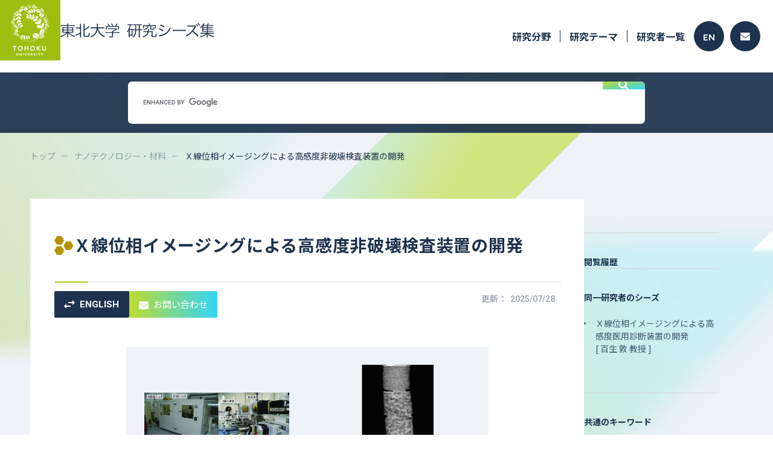

--- FILE ---
content_type: text/html; charset=utf-8
request_url: https://www.rpip.tohoku.ac.jp/seeds/profile/382/search_keyword:/lang:jp/?iok=1679575360
body_size: 41017
content:
<!DOCTYPE html PUBLIC "-//W3C//DTD XHTML 1.0 Strict//EN" "http://www.w3.org/TR/xhtml1/DTD/xhtml1-strict.dtd">
<html xmlns="http://www.w3.org/1999/xhtml" xml:lang="ja">
<head>
    <base href="https://www.rpip.tohoku.ac.jp/seeds/" />
    <meta name="viewport" content="width=device-width, initial-scale=1">
    <meta http-equiv="content-type" content="text/html; charset=utf-8" />
    <meta http-equiv="content-script-type" content="text/javascript" />
    <meta http-equiv="content-style-type" content="text/css" />
    <title>研究シーズ詳細情報（No.382） Ｘ線位相イメージングによる高感度非破壊検査装置の開発  - 東北大学 研究シーズ集</title>
            <meta name="description" content="百生 敦 教授(工学修士（東京大学）／博士（工学）（東京大学）)のＸ線位相イメージングによる高感度非破壊検査装置の開発について" />
                <meta name="keywords" content="X線, 非破壊検査, 位相, 小角散乱, イメージング, 断層撮影, トモグラフィ, CT" />
    
            <meta property="og:title" content="Ｘ線位相イメージングによる高感度非破壊検査装置の開発 | 東北大学 研究シーズ集">
        <meta property="og:description" content="">
        <meta property="og:url" content="https://www.rpip.tohoku.ac.jp/seeds/profile/382/">
                    <meta property="og:image" content="https://www.rpip.tohoku.ac.jp/seeds/uploads/seed-382-1-jp.jpg">
                <meta property="og:type" content="article">
        <meta property="og:site_name" content="東北大学 研究シーズ集">
    
    <link href="/seeds/assets/font-awesome/css/font-awesome.min.css?1" type="text/css" rel="stylesheet" media="all" />
<link href="/seeds/assets/normalize.css?1" type="text/css" rel="stylesheet" media="all" />
<link href="/seeds/css/2023.main.css?1" type="text/css" rel="stylesheet" media="all" />
<link href="/seeds/css/2023.lower.css?1" type="text/css" rel="stylesheet" media="all" />
<link href="/seeds/assets/fancybox/jquery.fancybox.css?1" type="text/css" rel="stylesheet" media="all" />
<link href="/seeds/css/quartett/wiki.css?1" type="text/css" rel="stylesheet" media="all" />
<link href="/seeds/assets/swiper/css/swiper.min.css?1" type="text/css" rel="stylesheet" media="all" />
<link href="/seeds/css/2023.profile.css?1" type="text/css" rel="stylesheet" media="all" />


        <!-- Google Tag Manager -->
    <script>(function(w, d, s, l, i) {
            w[l] = w[l] || [];
            w[l].push({
                'gtm.start':
                    new Date().getTime(),
                event: 'gtm.js'
            });
            var f = d.getElementsByTagName(s)[0],
                j = d.createElement(s),
                dl = l != 'dataLayer' ? '&l=' + l : '';
            j.async = true;
            j.src =
                'https://www.googletagmanager.com/gtm.js?id=' + i + dl;
            f.parentNode.insertBefore(j, f);
        })(window, document, 'script', 'dataLayer', 'GTM-NCV73CH');</script>
    <!-- End Google Tag Manager -->


    <script type="text/javascript" src="/seeds/assets/jquery.min.js"></script>
<script type="text/javascript" src="/seeds/js/2023.common.js"></script>
<script type="text/javascript" src="/seeds/js/jquery.highlight-3.js"></script>
<script type="text/javascript" src="/seeds/assets/fancybox/jquery.fancybox.js"></script>
<script type="text/javascript" src="/seeds/assets/swiper/js/swiper.jquery.min.js"></script>
<script type="text/javascript" src="/seeds/js/profile.js"></script>

</head>

<body class="ja">
        <!-- Google Tag Manager (noscript) -->
    <noscript>
        <iframe src="https://www.googletagmanager.com/ns.html?id=GTM-NCV73CH"
            height="0" width="0" style="display:none;visibility:hidden"></iframe>
    </noscript>
    <!-- End Google Tag Manager (noscript) -->


    <input type="hidden" name="root" value="/seeds/" />

    <div id="wholewrapper">
        <header>
            <div class="inner">
                <h1>
                    <a href="/seeds/lang:jp/">
                        <img src="media/images/common/2023/header-logo.png" alt="">
                        <img src="media/images/common/2023/title.svg" alt="東北大学　研究シーズ集" />
                    </a>
                </h1>
                <div class="menu">
                    <div class="pc">
                        <ul class="navi">
                            <li class="has_children">
                                <a href="/seeds/field/10/医療・創薬・医療機器/lang:jp/">研究分野</a>
                                <ul class="depth2">
                                                                            <li>
                                            <a href="/seeds/field/10/医療・創薬・医療機器/lang:jp/">
                                                <img src="media/images/common/ic_medical.png" alt="" />
                                                医療・創薬・医療機器
                                            </a>
                                        </li>
                                                                            <li>
                                            <a href="/seeds/field/1/ライフサイエンス/lang:jp/">
                                                <img src="media/images/common/ic_life.png" alt="" />
                                                ライフサイエンス
                                            </a>
                                        </li>
                                                                            <li>
                                            <a href="/seeds/field/2/情報通信/lang:jp/">
                                                <img src="media/images/common/ic_info.png" alt="" />
                                                情報通信
                                            </a>
                                        </li>
                                                                            <li>
                                            <a href="/seeds/field/3/環境/lang:jp/">
                                                <img src="media/images/common/ic_eco.png" alt="" />
                                                環境
                                            </a>
                                        </li>
                                                                            <li>
                                            <a href="/seeds/field/4/ナノテクノロジー・材料/lang:jp/">
                                                <img src="media/images/common/ic_tech.png" alt="" />
                                                ナノテクノロジー・材料
                                            </a>
                                        </li>
                                                                            <li>
                                            <a href="/seeds/field/5/エネルギー/lang:jp/">
                                                <img src="media/images/common/ic_energy.png" alt="" />
                                                エネルギー
                                            </a>
                                        </li>
                                                                            <li>
                                            <a href="/seeds/field/6/ものづくり・機械/lang:jp/">
                                                <img src="media/images/common/ic_factory.png" alt="" />
                                                ものづくり・機械
                                            </a>
                                        </li>
                                                                            <li>
                                            <a href="/seeds/field/7/社会基盤・安全/lang:jp/">
                                                <img src="media/images/common/ic_social.png" alt="" />
                                                社会基盤・安全
                                            </a>
                                        </li>
                                                                            <li>
                                            <a href="/seeds/field/8/フロンティア・宇宙/lang:jp/">
                                                <img src="media/images/common/ic_frontier.png" alt="" />
                                                フロンティア・宇宙
                                            </a>
                                        </li>
                                                                            <li>
                                            <a href="/seeds/field/9/人文・社会/lang:jp/">
                                                <img src="media/images/common/ic_human.png" alt="" />
                                                人文・社会
                                            </a>
                                        </li>
                                                                    </ul>
                            </li>
                            <li><a href="/seeds/profile/all/lang:jp/">研究テーマ</a></li>
                            <li><a href="/seeds/researcher/all/lang:jp/">研究者一覧</a></li>
                        </ul>
                        <div class="buttons">
                                                            <a class="lang" href="/seeds/lang:en/">EN</a>
                                                                                    <a class="contact" href="/seeds/top/contacts/lang:jp/">
                                <svg height="13" viewBox="0 0 16 13" width="16" xmlns="http://www.w3.org/2000/svg">
                                    <path d="m15.7 67.889a.188.188 0 0 1 .3.144v7.5a1.487 1.487 0 0 1 -1.5 1.467h-13a1.487 1.487 0 0 1 -1.5-1.472v-7.492a.187.187 0 0 1 .3-.144c.7.534 1.628 1.211 4.816 3.484.659.472 1.772 1.466 2.881 1.46 1.116.009 2.25-1.006 2.884-1.46 3.191-2.276 4.119-2.954 4.819-3.487zm-7.7 3.962c.725.012 1.769-.9 2.294-1.27 4.147-2.953 4.462-3.211 5.419-3.947a.729.729 0 0 0 .287-.58v-.583a1.487 1.487 0 0 0 -1.5-1.471h-13a1.487 1.487 0 0 0 -1.5 1.472v.583a.733.733 0 0 0 .288.58c.956.733 1.272.994 5.419 3.947.524.374 1.568 1.281 2.293 1.269z" transform="translate(0 -64)" />
                                </svg>
                            </a>
                        </div>
                    </div>
                    <div class="sp">
                        <span class="menu_button">
                            <img src="media/images/common/2023/sp_menu_button.svg" alt="" />
                        </span>
                    </div>
                </div>
            </div>
        </header>
        <div class="free_word_search">
    <script async src="https://cse.google.com/cse.js?cx=b389d388679a8418b"></script>
    <div class="gcse-search"></div>
</div>

        <div class="inner">
            <div id="pankuzu">
                <ul>
                    <li><a href="/seeds/lang:jp/">トップ</a></li>
                        <li><a href="/seeds/field/4/ナノテクノロジー・材料/lang:jp/">ナノテクノロジー・材料</a></li>
    <li><span>Ｘ線位相イメージングによる高感度非破壊検査装置の開発</span></li>

                </ul>
            </div>
            <div class="clearfix">
                
    
    











<input type="hidden" class="keyword" value="">

<div id="page" class="profileDetail">
    </div>

<article id="main">
    <section class="overview">
        <div class="title">
            <h2>
                <img src="media/images/common/ic_tech.png" alt="">
                <span>Ｘ線位相イメージングによる高感度非破壊検査装置の開発</span>
            </h2>
            <hr />
            <div class="flex">
                <ul class="buttons">
                    <li class="lang"><a href="/seeds/profile/382/lang:en/"><svg viewBox="0 0 17.999 14" xmlns="http://www.w3.org/2000/svg"><path d="m1902.99 1296-3.989 4 3.989 4v-3h7.01v-2h-7.01zm14.01-2-3.989-4v3h-7.011v2h7.01v3z" transform="translate(-1899 -1290)" /></svg>ENGLISH</a></li><li class="contact"><a href="http://www.rpip.tohoku.ac.jp/jp/information/gijutsu_form/?seed=382" target="_blank"><svg viewBox="0 0 16 13" xmlns="http://www.w3.org/2000/svg"><path d="m15.7 67.889a.188.188 0 0 1 .3.144v7.5a1.487 1.487 0 0 1 -1.5 1.467h-13a1.487 1.487 0 0 1 -1.5-1.472v-7.492a.187.187 0 0 1 .3-.144c.7.534 1.628 1.211 4.816 3.484.659.472 1.772 1.466 2.881 1.46 1.116.009 2.25-1.006 2.884-1.46 3.191-2.276 4.119-2.954 4.819-3.487zm-7.7 3.962c.725.012 1.769-.9 2.294-1.27 4.147-2.953 4.462-3.211 5.419-3.947a.729.729 0 0 0 .287-.58v-.583a1.487 1.487 0 0 0 -1.5-1.471h-13a1.487 1.487 0 0 0 -1.5 1.472v.583a.733.733 0 0 0 .288.58c.956.733 1.272.994 5.419 3.947.524.374 1.568 1.281 2.293 1.269z" transform="translate(0 -64)" /></svg>お問い合わせ</a></li>
                </ul>
                <div class="date pc">更新：<span>2025/07/28</span></div>
            </div>
        </div>

        <div class="pics pc">
            <ul>
                                                    <li>
                        <a href="/seeds/uploads/seed-382-1-jp.jpg" class="fancy" rel="lightbox[seed]">
                            <img src="/seeds/uploads/seed-382-1-jp.jpg" alt="" />
                            <span class="zoom">
                                <svg viewBox="0 0 20 20" xmlns="http://www.w3.org/2000/svg">
                                    <path d="m138.778-821-7.306-7.305a6.126 6.126 0 0 1 -1.943 1.125 6.871 6.871 0 0 1 -2.362.4 6.915 6.915 0 0 1 -5.086-2.083 6.855 6.855 0 0 1 -2.081-5.026 6.851 6.851 0 0 1 2.083-5.028 6.867 6.867 0 0 1 5.042-2.083 6.822 6.822 0 0 1 5.028 2.083 6.879 6.879 0 0 1 2.069 5.032 6.918 6.918 0 0 1 -.389 2.3 7.054 7.054 0 0 1 -1.167 2.083l7.334 7.28zm-11.639-7.444a5.2 5.2 0 0 0 3.837-1.6 5.273 5.273 0 0 0 1.58-3.847 5.273 5.273 0 0 0 -1.58-3.847 5.2 5.2 0 0 0 -3.837-1.6 5.275 5.275 0 0 0 -3.876 1.6 5.246 5.246 0 0 0 -1.6 3.847 5.246 5.246 0 0 0 1.6 3.847 5.275 5.275 0 0 0 3.876 1.599zm-.861-2.361v-2.278h-2.278v-1.667h2.278v-2.25h1.667v2.25h2.25v1.667h-2.25v2.278z" transform="translate(-120 841)" />
                                </svg>
                            </span>
                        </a>
                    </li>
                                                    <li>
                        <a href="/seeds/uploads/seed-382-2-jp.jpg" class="fancy" rel="lightbox[seed]">
                            <img src="/seeds/uploads/seed-382-2-jp.jpg" alt="" />
                            <span class="zoom">
                                <svg viewBox="0 0 20 20" xmlns="http://www.w3.org/2000/svg">
                                    <path d="m138.778-821-7.306-7.305a6.126 6.126 0 0 1 -1.943 1.125 6.871 6.871 0 0 1 -2.362.4 6.915 6.915 0 0 1 -5.086-2.083 6.855 6.855 0 0 1 -2.081-5.026 6.851 6.851 0 0 1 2.083-5.028 6.867 6.867 0 0 1 5.042-2.083 6.822 6.822 0 0 1 5.028 2.083 6.879 6.879 0 0 1 2.069 5.032 6.918 6.918 0 0 1 -.389 2.3 7.054 7.054 0 0 1 -1.167 2.083l7.334 7.28zm-11.639-7.444a5.2 5.2 0 0 0 3.837-1.6 5.273 5.273 0 0 0 1.58-3.847 5.273 5.273 0 0 0 -1.58-3.847 5.2 5.2 0 0 0 -3.837-1.6 5.275 5.275 0 0 0 -3.876 1.6 5.246 5.246 0 0 0 -1.6 3.847 5.246 5.246 0 0 0 1.6 3.847 5.275 5.275 0 0 0 3.876 1.599zm-.861-2.361v-2.278h-2.278v-1.667h2.278v-2.25h1.667v2.25h2.25v1.667h-2.25v2.278z" transform="translate(-120 841)" />
                                </svg>
                            </span>
                            <span class="zoom">
                                <svg viewBox="0 0 20 20" xmlns="http://www.w3.org/2000/svg">
                                    <path d="m138.778-821-7.306-7.305a6.126 6.126 0 0 1 -1.943 1.125 6.871 6.871 0 0 1 -2.362.4 6.915 6.915 0 0 1 -5.086-2.083 6.855 6.855 0 0 1 -2.081-5.026 6.851 6.851 0 0 1 2.083-5.028 6.867 6.867 0 0 1 5.042-2.083 6.822 6.822 0 0 1 5.028 2.083 6.879 6.879 0 0 1 2.069 5.032 6.918 6.918 0 0 1 -.389 2.3 7.054 7.054 0 0 1 -1.167 2.083l7.334 7.28zm-11.639-7.444a5.2 5.2 0 0 0 3.837-1.6 5.273 5.273 0 0 0 1.58-3.847 5.273 5.273 0 0 0 -1.58-3.847 5.2 5.2 0 0 0 -3.837-1.6 5.275 5.275 0 0 0 -3.876 1.6 5.246 5.246 0 0 0 -1.6 3.847 5.246 5.246 0 0 0 1.6 3.847 5.275 5.275 0 0 0 3.876 1.599zm-.861-2.361v-2.278h-2.278v-1.667h2.278v-2.25h1.667v2.25h2.25v1.667h-2.25v2.278z" transform="translate(-120 841)" />
                                </svg>
                            </span>
                        </a>
                    </li>
                                                                            </ul>
        </div>
        <div class="pics sp">
            <div class="swiper-container">
                <!-- Additional required wrapper -->
                <div class="swiper-wrapper">
                                                                <div class="swiper-slide">
                            <a href="/seeds/uploads/seed-382-1-jp.jpg" class="fancy" rel="lightbox[seed]">
                                <span style="background-image: url('/seeds/uploads/seed-382-1-jp.jpg')">&nbsp;</span>
                                <span class="zoom">
                                    <svg viewBox="0 0 20 20" xmlns="http://www.w3.org/2000/svg">
                                        <path d="m138.778-821-7.306-7.305a6.126 6.126 0 0 1 -1.943 1.125 6.871 6.871 0 0 1 -2.362.4 6.915 6.915 0 0 1 -5.086-2.083 6.855 6.855 0 0 1 -2.081-5.026 6.851 6.851 0 0 1 2.083-5.028 6.867 6.867 0 0 1 5.042-2.083 6.822 6.822 0 0 1 5.028 2.083 6.879 6.879 0 0 1 2.069 5.032 6.918 6.918 0 0 1 -.389 2.3 7.054 7.054 0 0 1 -1.167 2.083l7.334 7.28zm-11.639-7.444a5.2 5.2 0 0 0 3.837-1.6 5.273 5.273 0 0 0 1.58-3.847 5.273 5.273 0 0 0 -1.58-3.847 5.2 5.2 0 0 0 -3.837-1.6 5.275 5.275 0 0 0 -3.876 1.6 5.246 5.246 0 0 0 -1.6 3.847 5.246 5.246 0 0 0 1.6 3.847 5.275 5.275 0 0 0 3.876 1.599zm-.861-2.361v-2.278h-2.278v-1.667h2.278v-2.25h1.667v2.25h2.25v1.667h-2.25v2.278z" transform="translate(-120 841)" />
                                    </svg>
                                </span>
                            </a>
                        </div>
                                                                <div class="swiper-slide">
                            <a href="/seeds/uploads/seed-382-2-jp.jpg" class="fancy" rel="lightbox[seed]">
                                <span style="background-image: url('/seeds/uploads/seed-382-2-jp.jpg')">&nbsp;</span>
                                <span class="zoom">
                                    <svg viewBox="0 0 20 20" xmlns="http://www.w3.org/2000/svg">
                                        <path d="m138.778-821-7.306-7.305a6.126 6.126 0 0 1 -1.943 1.125 6.871 6.871 0 0 1 -2.362.4 6.915 6.915 0 0 1 -5.086-2.083 6.855 6.855 0 0 1 -2.081-5.026 6.851 6.851 0 0 1 2.083-5.028 6.867 6.867 0 0 1 5.042-2.083 6.822 6.822 0 0 1 5.028 2.083 6.879 6.879 0 0 1 2.069 5.032 6.918 6.918 0 0 1 -.389 2.3 7.054 7.054 0 0 1 -1.167 2.083l7.334 7.28zm-11.639-7.444a5.2 5.2 0 0 0 3.837-1.6 5.273 5.273 0 0 0 1.58-3.847 5.273 5.273 0 0 0 -1.58-3.847 5.2 5.2 0 0 0 -3.837-1.6 5.275 5.275 0 0 0 -3.876 1.6 5.246 5.246 0 0 0 -1.6 3.847 5.246 5.246 0 0 0 1.6 3.847 5.275 5.275 0 0 0 3.876 1.599zm-.861-2.361v-2.278h-2.278v-1.667h2.278v-2.25h1.667v2.25h2.25v1.667h-2.25v2.278z" transform="translate(-120 841)" />
                                    </svg>
                                </span>
                            </a>
                        </div>
                                                                                                </div>
                <!-- If we need pagination -->
                <div class="swiper-pagination"></div>

                <!-- If we need navigation buttons -->
                <div class="swiper-button-prev">
                    <svg viewBox="0 0 14 10" xmlns="http://www.w3.org/2000/svg">
                        <path d="m84.9-750 1-1-3.22-3.286h11.32v-1.429h-11.323l3.203-3.285-.98-1-4.9 5z" transform="translate(-80 760)" />
                    </svg>
                    <span>前の画像</span>
                </div>
                <div class="swiper-button-next">
                    <span>次の画像</span>
                    <svg viewBox="0 0 14 10" xmlns="http://www.w3.org/2000/svg">
                        <path d="m89.1-750-1-1 3.22-3.286h-11.32v-1.429h11.323l-3.203-3.285.98-1 4.9 5z" transform="translate(-80 760)" />
                    </svg>
                </div>
            </div>
        </div>

                                                                        
        <dl>
                                                    
                                                    
                                                <dt>特徴・独自性</dt>
                    <dd>
                        <p>通常のX 線透視撮影は軽元素からなる高分子材料などの低密度材料に対して明瞭なコントラストを生成しません。しかし、X 線が物質を透過するとき、わずかに屈折により曲げられることを検出・画像化することで、そのような物質に対する感度が大幅に改善されます。X 線透過格子を用いるX 線Talbot 干渉計あるいはX 線Talbot-Lau 干渉計によりこれが実験室で実施できるようになりました。高感度三次元観察を可能とするX 線位相CT も実現しています。<br /><div class="clear"></div></p>
                    </dd>
                            
            
                                                <dt>実用化イメージ</dt>
                    <dd>
                        <p>工業製品検査や保安目的のX 線非破壊検査を、従来法では適応が難しかった対象に拡張できます。X線マイクロCT 装置への位相コントラストモード付加、生産ラインでのX 線検査装置の高度化などが開発目標となります。<br /><div class="clear"></div></p>
                    </dd>
                            
            
                            <dt>
                    キーワード                                    </dt>
                <dd>
                    <ul class="keywords">
                                                                                    <li><a href="/seeds/keyword/word:X線/lang:jp/">X線</a></li>
                                                            <li><a href="/seeds/keyword/word:非破壊検査/lang:jp/">非破壊検査</a></li>
                                                            <li><a href="/seeds/keyword/word:位相/lang:jp/">位相</a></li>
                                                            <li><a href="/seeds/keyword/word:小角散乱/lang:jp/">小角散乱</a></li>
                                                            <li><a href="/seeds/keyword/word:イメージング/lang:jp/">イメージング</a></li>
                                                            <li><a href="/seeds/keyword/word:断層撮影/lang:jp/">断層撮影</a></li>
                                                            <li><a href="/seeds/keyword/word:トモグラフィ/lang:jp/">トモグラフィ</a></li>
                                                            <li><a href="/seeds/keyword/word:CT/lang:jp/">CT</a></li>
                                                                                                </ul>
                </dd>
                    </dl>
    </section>

    <section class="researcher">
        <h3>研究者</h3>
        <div class="prof">
            <div class="img">
                <span style="background-image:url(uploads/researcher-764.png?);"></span>
            </div>
            <div class="text">
                <p class="dept">多元物質科学研究所</p>
                <p class="name"><span>百生 敦</span> <span class="post">教授</span>&nbsp;<br class="sp"><span class="degree">工学修士（東京大学）／博士（工学）（東京大学）</span></p>
                <p class="en">Atsushi Momose, Professor</p>
                <div class="link pc">
                    <a class="site" href="http://mml.tagen.tohoku.ac.jp/" target="_blank">研究室ウェブサイト</a>                                    </div>
                <div class="link pc">
                    <a class="personal" href="https://www.r-info.tohoku.ac.jp/ja/97a99cca0416dfaf4e64ce2012f7020c.html" target="_blank">研究者紹介<span>※論文・知的財産等の情報はこちら</span></a>                                    </div>
            </div>
        </div>

        <div class="link sp">
            <a class="site" href="http://mml.tagen.tohoku.ac.jp/" target="_blank">研究室ウェブサイト</a>                    </div>
        <div class="link sp">
            <a class="personal" href="https://www.r-info.tohoku.ac.jp/ja/97a99cca0416dfaf4e64ce2012f7020c.html" target="_blank">研究者紹介<span>※論文・知的財産等の情報はこちら</span></a>                    </div>
                                        </section>

                    
    </article>

                <div id="sidebar">
    <h4>閲覧履歴</h4>
    
                                                            <h4>同一研究者のシーズ</h4>
                    <ul>
                                                    <li>
                                <a href="/seeds/profile/381/lang:jp/">                                    Ｘ線位相イメージングによる高感度医用診断装置の開発
                                    <br />[ 百生 敦 教授 ]                                    </a>                            </li>
                                            </ul>
                                                                                            <h4>共通のキーワード</h4>
                    <ul>
                                                    <li>
                                <a href="/seeds/profile/40/lang:jp/">                                    脳を知れば人間がわかる
                                    <br />[ 杉浦 元亮 教授 ]                                    </a>                            </li>
                                                    <li>
                                <a href="/seeds/profile/88/lang:jp/">                                    固相接合による模擬応力腐食割れ試験体製作技術
                                    <br />[ 遊佐 訓孝 教授 ]                                    </a>                            </li>
                                                    <li>
                                <a href="/seeds/profile/142/lang:jp/">                                    高周波数超音波および光音響イメージングによる生体組織微細構造の可視化
                                    <br />[ 西條 芳文 教授 ]                                    </a>                            </li>
                                                    <li>
                                <a href="/seeds/profile/315/lang:jp/">                                    ミリ波パッシブイメージング装置の開発と実用化
                                    <br />[ 佐藤 弘康 助教 ]                                    </a>                            </li>
                                                    <li>
                                <a href="/seeds/profile/383/lang:jp/">                                    培養筋細胞を運動させる
                                    <br />[ 神崎 展 教授 ]                                    </a>                            </li>
                                                    <li>
                                <a href="/seeds/profile/484/lang:jp/">                                    サイクロトロン加速器技術の開発と応用研究
                                    <br />[ 伊藤 正俊 教授 ]                                    </a>                            </li>
                                                    <li>
                                <a href="/seeds/profile/570/lang:jp/">                                    ミリ秒オーダーＸ線トモグラフィの開発
                                    <br />[ 矢代 航 教授 ]                                    </a>                            </li>
                                                    <li>
                                <a href="/seeds/profile/574/lang:jp/">                                    Ｘ線イメージングと構造解析の融合
                                    <br />[ 矢代 航 教授 ]                                    </a>                            </li>
                                                    <li>
                                <a href="/seeds/profile/582/lang:jp/">                                    生体分子機能の可視化制御技術および刺激応答性クリック反応技術
                                    <br />[ 水上 進 教授 ]                                    </a>                            </li>
                                                    <li>
                                <a href="/seeds/profile/593/lang:jp/">                                    放射光計測と高度情報処理の融合による物質機能可視化への展開
                                    <br />[ 髙橋 幸生 教授 ]                                    </a>                            </li>
                                                    <li>
                                <a href="/seeds/profile/717/lang:jp/">                                    アトミックスケールの局所的な構造観察と材料特性
                                    <br />[ 池田 陽一 助教 ]                                    </a>                            </li>
                                                    <li>
                                <a href="/seeds/profile/861/lang:jp/">                                    光学情報検知装置及び顕微鏡システム
                                    <br />[ 小澤 祐市 教授 ]                                    </a>                            </li>
                                                    <li>
                                <a href="/seeds/profile/1047/lang:jp/">                                    脱型前コンクリートの早期強度を建築現場で非破壊測定
                                    <br />[ 西脇 智哉 准教授 ]                                    </a>                            </li>
                                                    <li>
                                <a href="/seeds/profile/1151/lang:jp/">                                    光を使って表面・界面の化学反応を観る
                                    <br />[ 山本 達 准教授 ]                                    </a>                            </li>
                                                    <li>
                                <a href="/seeds/profile/1155/lang:jp/">                                    生体高分子が起こす反応・構造変化の可視化
                                    <br />[ 南後 恵理子 教授 ]                                    </a>                            </li>
                                                    <li>
                                <a href="/seeds/profile/1156/lang:jp/">                                    コヒーレントX線によるミクロ／ナノ空間階層構造イメージングの生体・農食・ソフトマテリアル試料への展開
                                    <br />[ 高山 裕貴 准教授 ]                                    </a>                            </li>
                                                    <li>
                                <a href="/seeds/profile/1209/lang:jp/">                                    電磁センシングによる材料劣化損傷の非破壊評価
                                    <br />[ 内一 哲哉 教授 ]                                    </a>                            </li>
                                            </ul>
                                                    <div class="sp" id="pagetop">
        <a href="#wholewrapper">
            <svg viewBox="0 0 14 14" xmlns="http://www.w3.org/2000/svg">
                <path d="m166.125-786v-10.653l-4.9 4.9-1.225-1.247 7-7 7 7-1.225 1.247-4.9-4.9v10.653z" transform="translate(-160 800)" />
            </svg>
        </a>
    </div>
</div>
            </div>
        </div>

        <div class="pc">
            <div class="free_word_search">
    <script async src="https://cse.google.com/cse.js?cx=b389d388679a8418b"></script>
    <div class="gcse-search"></div>
</div>
        </div>
        <footer>
    <div class="inner">
        <div class="logo">
            <h1>
                <a href="/seeds/lang:jp/">
                    <img src="media/images/common/2023/title_footer.svg" alt="東北大学　研究シーズ集" />                                    </a>
            </h1>
            <div class="copyright1 pc">&copy;TOHOKU UNIVERSITY</div>
        </div>
        <ul class="navi">
            <li><a href="/seeds/top/beginners/lang:jp/">本サイトの使い方</a></li>
            <li><a href="/seeds/top/contacts/lang:jp/">FAQ</a></li>
            <li><a href="/seeds/mypage_register/login/lang:jp/" target="_blank">学内研究者用（シーズ登録）</a></li>
            <li><a href="/seeds/top/site_policy/lang:jp/">サイトポリシー</a></li>
        </ul>
    </div>
    <div class="copyright2 sp">
        &copy;TOHOKU UNIVERSITY
    </div>
</footer>

        <div id="pulldown">
    <header>
        <div class="inner">
            <h1>
                <a href="/seeds/lang:jp/">
                    <img src="media/images/common/2023/header-logo.png" alt="">
                    <img src="media/images/common/2023/title.svg" alt="東北大学　研究シーズ集" />                                    </a>
            </h1>
            <div class="menu">
                <span class="menu_button">
                    <img src="media/images/common/2023/sp_menu_button_close.svg" alt="" />
                </span>
            </div>
        </div>
    </header>
    <div class="navi">
        <div class="fields">
            <h3>研究分野</h3>
            <ul>
                                    <li>
                        <a href="/seeds/field/10/医療・創薬・医療機器/lang:jp/">
                            <span class="icon">
                                <img src="media/images/common/ic_medical.png" alt="" />
                            </span>
                            <span class="name">
                                医療・創薬・医療機器                            </span>
                        </a>
                    </li>
                                    <li>
                        <a href="/seeds/field/1/ライフサイエンス/lang:jp/">
                            <span class="icon">
                                <img src="media/images/common/ic_life.png" alt="" />
                            </span>
                            <span class="name">
                                ライフサイエンス                            </span>
                        </a>
                    </li>
                                    <li>
                        <a href="/seeds/field/2/情報通信/lang:jp/">
                            <span class="icon">
                                <img src="media/images/common/ic_info.png" alt="" />
                            </span>
                            <span class="name">
                                情報通信                            </span>
                        </a>
                    </li>
                                    <li>
                        <a href="/seeds/field/3/環境/lang:jp/">
                            <span class="icon">
                                <img src="media/images/common/ic_eco.png" alt="" />
                            </span>
                            <span class="name">
                                環境                            </span>
                        </a>
                    </li>
                                    <li>
                        <a href="/seeds/field/4/ナノテクノロジー・材料/lang:jp/">
                            <span class="icon">
                                <img src="media/images/common/ic_tech.png" alt="" />
                            </span>
                            <span class="name">
                                ナノテクノロジー・材料                            </span>
                        </a>
                    </li>
                                    <li>
                        <a href="/seeds/field/5/エネルギー/lang:jp/">
                            <span class="icon">
                                <img src="media/images/common/ic_energy.png" alt="" />
                            </span>
                            <span class="name">
                                エネルギー                            </span>
                        </a>
                    </li>
                                    <li>
                        <a href="/seeds/field/6/ものづくり・機械/lang:jp/">
                            <span class="icon">
                                <img src="media/images/common/ic_factory.png" alt="" />
                            </span>
                            <span class="name">
                                ものづくり・機械                            </span>
                        </a>
                    </li>
                                    <li>
                        <a href="/seeds/field/7/社会基盤・安全/lang:jp/">
                            <span class="icon">
                                <img src="media/images/common/ic_social.png" alt="" />
                            </span>
                            <span class="name">
                                社会基盤・安全                            </span>
                        </a>
                    </li>
                                    <li>
                        <a href="/seeds/field/8/フロンティア・宇宙/lang:jp/">
                            <span class="icon">
                                <img src="media/images/common/ic_frontier.png" alt="" />
                            </span>
                            <span class="name">
                                フロンティア・宇宙                            </span>
                        </a>
                    </li>
                                    <li>
                        <a href="/seeds/field/9/人文・社会/lang:jp/">
                            <span class="icon">
                                <img src="media/images/common/ic_human.png" alt="" />
                            </span>
                            <span class="name">
                                人文・社会                            </span>
                        </a>
                    </li>
                            </ul>
        </div>
        <div class="pages">
            <ul>
                <li><a href="/seeds/field/10/医療・創薬・医療機器/lang:jp/">研究分野</a></li>
                <li><a href="/seeds/profile/all/lang:jp/">研究テーマ</a></li>
                <li><a href="/seeds/researcher/all/lang:jp/">研究者一覧</a></li>
            </ul>
        </div>
        <div class="lang">
            <a class="jp active" href="/seeds/lang:jp/">日本語</a>
            <a class="en " href="/seeds/lang:en/">ENGLISH</a>
        </div>
        <div class="close">
            <span class="button">
                <span class="icon">
                    <img src="media/images/common/2023/sp_menu_button_close.svg" alt="" />
                </span>
                メニューを閉じる                            </span>
        </div>
    </div>
</div>
    </div>

    <script type="text/javascript">
var gaJsHost = (("https:" == document.location.protocol) ? "https://ssl." : "http://www.");
document.write(unescape("%3Cscript src='" + gaJsHost + "google-analytics.com/ga.js' type='text/javascript'%3E%3C/script%3E"));
</script>
<script type="text/javascript">
try {
var pageTracker = _gat._getTracker("UA-12850797-1");
pageTracker._trackPageview();
} catch(err) {}</script>
</body>

</html>
